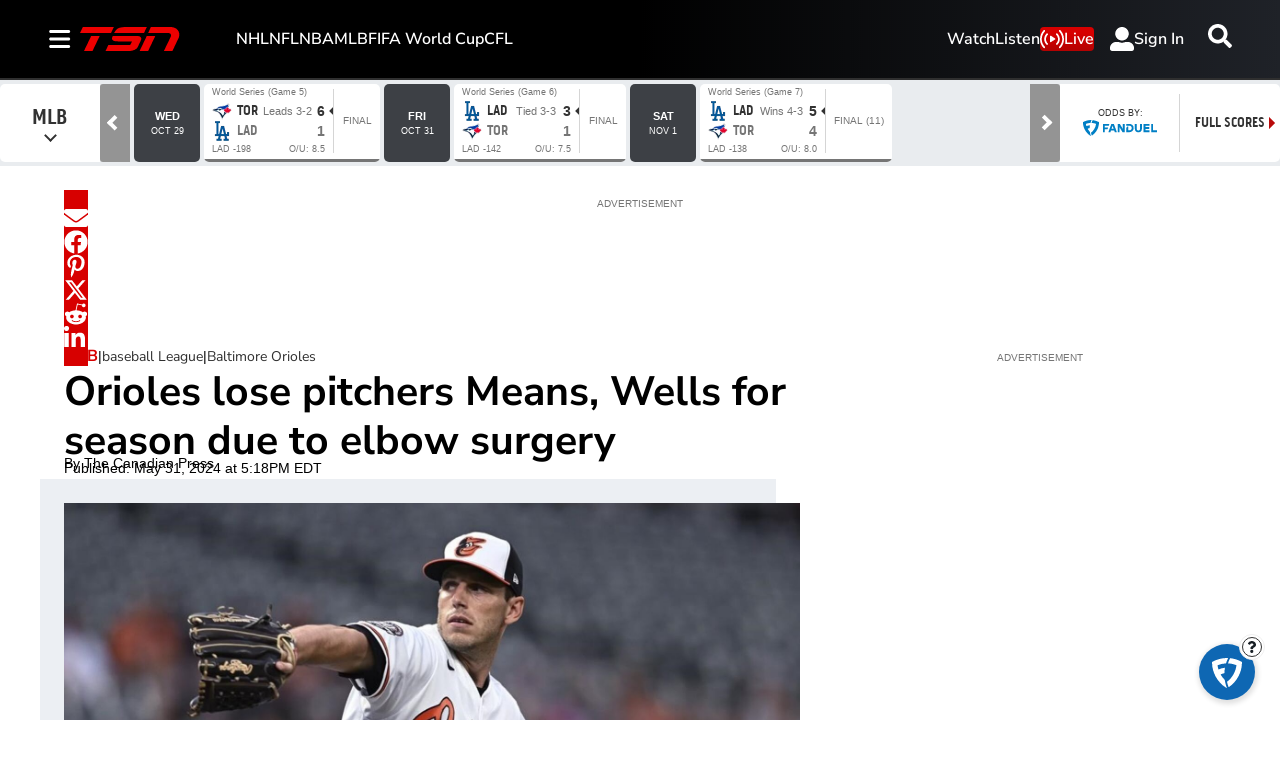

--- FILE ---
content_type: text/plain
request_url: https://ipv4.icanhazip.com/
body_size: 4
content:
3.140.188.98


--- FILE ---
content_type: text/plain
request_url: https://ipv4.icanhazip.com/
body_size: 115
content:
3.140.188.98


--- FILE ---
content_type: text/plain; charset=utf-8
request_url: https://jssdkcdns.mparticle.com/JS/v2/us1-3fc6cf76496bb44e9c3457c877842f29/config?env=0&plan_id=fearless_data_plan&plan_version=5
body_size: 15827
content:
{"appName":"TSN","serviceUrl":"jssdk.mparticle.com/v2/JS/","secureServiceUrl":"jssdks.mparticle.com/v2/JS/","minWebviewBridgeVersion":2,"workspaceToken":"7CC8DFAC","kitConfigs":[{"name":"OneTrust","moduleId":134,"isDebug":false,"isVisible":true,"isDebugString":"false","hasDebugString":"true","settings":{"vendorIABConsentGroups":"[]","vendorGoogleConsentGroups":"[]","mobileConsentGroups":null,"consentGroups":"[{&quot;jsmap&quot;:null,&quot;map&quot;:&quot;Functional&quot;,&quot;maptype&quot;:&quot;ConsentPurposes&quot;,&quot;value&quot;:&quot;C0007&quot;},{&quot;jsmap&quot;:null,&quot;map&quot;:&quot;Personalization&quot;,&quot;maptype&quot;:&quot;ConsentPurposes&quot;,&quot;value&quot;:&quot;C0008&quot;},{&quot;jsmap&quot;:null,&quot;map&quot;:&quot;Analytics&quot;,&quot;maptype&quot;:&quot;ConsentPurposes&quot;,&quot;value&quot;:&quot;C0009&quot;},{&quot;jsmap&quot;:null,&quot;map&quot;:&quot;Advertising&quot;,&quot;maptype&quot;:&quot;ConsentPurposes&quot;,&quot;value&quot;:&quot;C0010&quot;},{&quot;jsmap&quot;:null,&quot;map&quot;:&quot;Geolocation&quot;,&quot;maptype&quot;:&quot;ConsentPurposes&quot;,&quot;value&quot;:&quot;C0011&quot;}]","vendorGeneralConsentGroups":"[]"},"screenNameFilters":[],"screenAttributeFilters":[],"userIdentityFilters":[],"userAttributeFilters":[],"eventNameFilters":[],"eventTypeFilters":[],"attributeFilters":[],"consentRegulationFilters":[],"consentRegulationPurposeFilters":[],"messageTypeFilters":[],"messageTypeStateFilters":[],"eventSubscriptionId":76767,"excludeAnonymousUser":false},{"name":"GoogleTagManager","moduleId":140,"isDebug":false,"isVisible":true,"isDebugString":"false","hasDebugString":"true","settings":{"containerId":"GTM-M9S8JTV4","dataLayerName":"mp_data_layer","includeContainer":"True","previewUrl":null,"consentMappingWeb":"[{&quot;jsmap&quot;:null,&quot;map&quot;:&quot;Personalization&quot;,&quot;maptype&quot;:&quot;ConsentPurposes&quot;,&quot;value&quot;:&quot;ad_personalization&quot;},{&quot;jsmap&quot;:null,&quot;map&quot;:&quot;Advertising&quot;,&quot;maptype&quot;:&quot;ConsentPurposes&quot;,&quot;value&quot;:&quot;ad_user_data&quot;},{&quot;jsmap&quot;:null,&quot;map&quot;:&quot;Advertising&quot;,&quot;maptype&quot;:&quot;ConsentPurposes&quot;,&quot;value&quot;:&quot;ad_storage&quot;},{&quot;jsmap&quot;:null,&quot;map&quot;:&quot;Analytics&quot;,&quot;maptype&quot;:&quot;ConsentPurposes&quot;,&quot;value&quot;:&quot;analytics_storage&quot;}]","defaultAdUserDataConsentWeb":"Unspecified","defaultAdPersonalizationConsentWeb":"Unspecified","defaultAnalyticsStorageConsentWeb":"Unspecified","defaultAdStorageConsentWeb":"Unspecified","preventAutoBlock":"True"},"screenNameFilters":[2002404,1998365671,47537423,-173890871],"screenAttributeFilters":[-475808501,-1270827911,-1270827910,-1270827912,-1865326583,-1986616588,-1488455540,1577970691,-1792875005,-29014994,-446658139,-1754468458,15511590,-2005437501,1814572981,506720111,802613512,-134270262,-888807743,-1037781022,1437012411,2133651702,1380620714,1360320209,-441767654,347772394,78793199,78793198,78793197,156859833,-322363235,-503231506,-1343839820,-184167136,1513983427,-1151723008,-1658420232,-967050912,348163923,274364855,-9975358,1196596895,-1343697719,1294571177,-773953475,1366562466,-840696538,-382865475,-945481247,-1947088957,-1437266349,-1343721048,1785788694,1366035423,1108605837,2129923423,1836850599],"userIdentityFilters":[1,2,3,4,5,6,7,0,9,10,11,12,13,14,15,16,17,18,19,20,21],"userAttributeFilters":[-1772061412,-930896626,817390789,2063443385,-1635472473,1902819530,-880005395,-346108483,165358994,-1608565742,-1645864326,1764357125,1202133276,-713729673,-1605375350,871659451,-787270534,1251954791,-1913782383,-1631312430,-522486711,682984995,-1051289870,920945294,150730004,898347674,1880378406,1118216531,1132380756,-455205055,103220872,-1176372524,-161865501,-313293427,581271881,150343050,894335197,2084035455,204954427,-407295328,96619420,-1501923411,-1823210475,-1955525571,1912173989,-2052494529,-701162033,205679420,1625891761,-18005202,-1883506764,428989653,156168890,629812349,1153465955,-2143616261,-1701966946,359980162,-876663785,2072072862,-2060973313,-972100958,-951680791,-1420189505,-641772052,-1312616685],"eventNameFilters":[-482940887,-1098897103,-1931038495,-796966180,-654514941,-1583263165,762583804,1167425516,1865196391,1172028342,-1695986080,1167425890,1097515097,56084205,1113403023,1830458727,-1417670909,-1205814861,-980915933,1049009772,801962006,356978741,313457339,-1057930937,297843870,538522959,638103408,-948832728,119626787,-1771999004,2137391847,-539277284,2047709724,-2114602448,140251359,-1585993350,1170126468,1289427831,-58075299,800760527,1187506486,1918535895,-719097770,747364989,932393221,-200141162,-705391704,-203458518,-1953587871,-1635967015,-291858,-575540719,-471226362,1185133918,-1254458883,1738301789,-1160320612,-2088715469,-693931965,-1521598929,1728646511,-1789655879,10485974,2108273813,-1183425453,1932303905,-779973507,-896297602,395912031,-1269177390,1538113143],"eventTypeFilters":[48,50,51,52,53,54,55,57,1601],"attributeFilters":[-554678165,1905361794,-393696048,-843651030,-843852933,-1824470655,509237356,-827597166,1755066006,1605349255,1839957815,1694101299,-97736133,-1923095128,1260150433,409485265,-209030474,976516339,-75088908,2139970354,-138167675,-1383013407,405278764,-1031086197,-710518263,-441787653,-904168064,-808632185,397354748,-155644068,-1326916185,926876689,1623240152,-1326714282,1722256506,-852537064,-127163515,1529085287,-1408349949,-1858838220,1203624404,-1642507139,1146491259,808930240,1260104292,1292929602,-74258670,-1228080922,-1130227376,-1055596192,-374325764,-1449175641,-1724993286,-292192243,-223740790,1798180613,1219722259,660467559,-1315951598,801477797,-814848311,2125154991,1825514706,217386270,-1090665956,-1405410486,-1808735240,1877235462,-432160097,-1413334502,1512373849,809750957,1562754074,-314159788,-748686077,1894477763,906086059,679724437,314124358,-2020422424,1384682422,382681560,-602685027,-990756015,899591719,-1401203985,1020258595,1641622946,-930797529,-757068780,918470917,1137441061,991778042,69677042,1009138564,1936396382,91825918,810908644,1538541810,-1349364573,-160048680,-465272493,1894431622,-614172327,-520532692,-1609687766,1072333202,-1461380102,-1428447495,-1771905124,-556279628,-1808937143,52425241,-837465914,-1540227142,-882320630,2119281306,954621016,2031791241,-1681872737,1984717656,-1346324199,-1511746589,482447798,1409408276,188178038,-429966752,814383683,1888398556,-788325602,1854788030,-1285772073,-1806729860,-202812198,1650350686,-2020046945,-194888182,-837419773,-1649046932,1305838535,71486099,-2102754523,-190681681,-1032984987,1229389549,413597539,-583430951,1898236689,-1959106329,472403804,2031993144,1521856221,1650837818,445513233,-1544776337,-1459671982,1846461319,-448789803,-187365820,-812611134,1201311634,-1513116201,613385575,-1614909473,-1803355201,-882380026,1531122027,-1181751758,2059152050,748221449,294267845,-685129553,105478804,-114668739,-1145417088,356669732,-1010518540,-528803102,-194533735,-2057220251,1815645976,1279875561,2135293606,-2096385657,-474150578,1568918208,-1252821366,-806588139,1723823407,1902203563,727430833,1088321249,1430789561,-1946208063,-1716838122,-2004921957,1785863454,1625920689,1260453244,1803979927,1494143798,-572264500,-1264795591,1822038885,-1641581543,1930468984,-947892579,1359060242,1854761184,2072834270,-1922733704,1726174904,1969275217,-1272671282,-391350212,-1598547939,752572822,1168876409,-391396353,188369125,2000090560,138631552,748366321,-1974091797,325008837,1979886445,-1734287976,711370322,1531459315,1194291010,523745772,1011382861,740442305,45737366,918473365,923682984,1116801802,727228930,-1425813242,1625861293,1592651581,-732172624,1589175547,827593204,-2061589411,-197016945,-1207149060,-91616727,-1404573160,-425886922,649051969,481842848,817239937,1423657214,-1650024377,-1189986731,-973159001,-149469689,-1324263672,-241825359,1326356715,237629905,188467795,729276018,24922106,-297381671,1844808351,-85452109,-1097742336,-1673495099,-1801496248,-223972694,-775652363,920747865,-1633313149,-1459911275,-314383363,214171786,-731101732,-1432599172,-1192565836,-240842343,1782684162,-1571626188,2039987899,-462745585,-1484673779,502942365,-1571685584,321331186,440670349,-1513154332,880554227,472127022,854585631,-876671378,-1038283826,-1188359335,1581360058,-696250641,-523985233,-1988648612,1002322632,-1038485729,248150467,-1804872368,210793148,1881860840,-1200489852,-200424336,-1170105096,-1312026005,-501127520,-731055591,-1674286981,1794981604,578767986,899938051,306831732,-364631663,1373184184,1866709427,213592471,-810446737,-97379951,-1914847788,-523924074,-1348821635,938929017,-2121677041,-1617495156,-736039505,-2103671163,1590891782,2045105672,813338075,-2084566334,1297619407,433164167,-2040010454,1411141912,-1656615760,808375475,-934340504,-910318274,281068205,-1210330813,-1446935557,1287750759,-2053750991,541451098,1785464457,1934015622,756244452,808577378,96561480,-866746034,312329781,1339341863,122707269,-986415111,1720381864,-153503712,2061032990,110576752,676333055,-228317728,1597018729,281022064,1579713076,916994956,1932871661,972227201,1055797927,557204572,118500768,717289945,-1014895664,-153563108,95364726,-1270701248,2111338213,1956902877,96487024,-1765100896,336904824,-1883616544,530388142,1957104780,191846840,-1544114956,117384352,411964151,1897602709,384785432,1527496484,-481207774,796758372,-268312406,788858934,-455899143,-377576387,1556091639,903362125,-1147297198,-918706619,1873976169,-1854258765,1515785294,-455697240,-936239698,955195305,2098728652,1525276296,436761898,244299253,-1318425446,-1599930046,-344455169,-517153716,-2131020652,-1798674718,-1279947482,-1651479083,3643604,74594803,-768969488,-1920420999,-1388251563,-691311206,1359981006,-681576867,788905075,1445876130,-2105500151,-1326349462,342413175,379187462,760907599,-691370602,-2118963748,-1563524101,-1149009705,-1879229878,-1805487612,-1314218945,-1547934559,-1850749325,708109156,749999744,-1277011964,-12538303,1650767060,-558244487,-258231948,-1957712163,332751152,-1293399374,-64389040,939375745,-1227237140,1994945442,-1080952922,1225221969,307252297,-331957822,676795761,1659071075,247949576,-708964691,-1543887856,-1779522755,-223156363,301935809,-31945283,-1668438955,353653566,1143979141,-1084508549,931451729,-1779463359,2040183388,1283709467,68920029,943582246,1787056151,-1525727920,-1183737486,-599791492,-846603563,1436108301,-1606676216,-195326817,1315946638,705276314,2138297310,-1664346854,1091965462,1415926700,757350921,-1980584279,1415880559,-1183535583,1880224804,-1569217019,1820128523,136640519,-424179450,-1329677643,1502992775,2143319282,1027786949,366522598,-669079923,-1548291267,-356041158,-722528799,69588358,804799548,-410945651,-1797231649,2080605703,788407706,-1652543915,2080559562,-1619583293,583577592,1834609726,1381288161,543910966,73794859,-628720371,-845229028,-1934449422,1479402083,624466126,1017597289,1053152321,649324874,1126556196,-1962173386,993592250,-618085093,1124530027,-1989520995,-562558137,1984974016,-1257214378,-839951655,-2040208784,-565597711,-961645180,-1431137565,-668878020,-1918982615,-1416801514,995773438,2092184213,563845517,-833853394,572391519,1654171356,1521779174,1950765864,-1010524318,1289959810,1960196110,1290019206,-1689508456,196730855,61664342,-1613261169,-814413685,-904538016,1415799787,1261874261,2014500019,2022144480,-1710006463,2020813455,1247003607,383466176,-271680562,339959818,-1096907158,-705354487,-239969809,1405826326,-1345411869,-1934662654,-1092593569,-906965569,1560545593,1609251130,1594624311,-386011106,1095390770,-31673872,2112544916,-1159127297,238415668,-1231931001,794697384,887648061,547886552,-1476816947,1070107188,234209167,-1356659912,883940936,-1813286473,-1130646744,-1071084361,1870441956,-998793236,768357843,-2059079421,-148961744,580031125,1725840883,1756656226,-236231586,-1078572137,-539982348,-329810629,226285151,1823405465,1185688781,768155940,284754593,1936604190,-29516811,-1007263379,-1400309297,284800734,-1400368693,1420805402,-1074572511,768389620,-102984733,289783437,-102984734,-102984735,2136051287,-33060208,-193165507,-313130595,1792607963,-1288265494,-1707269319,-950881653,1212078241,537615041,-1853501378,1566284535,-1612144334,1955544801,684332027,429264996,1929408384,1412604344,457241792,-1798128565,-1797325326,-1798128783,1307311763,-1797348358,-1797348237,-1798986734,1624626730,133703825,-1797326250,1625302756,-1040261970,-1797327093,-450316885,-1797327313,-1797327311,-1797327304,-1797327282,-1797327279,798440145,1183940917,-1798219920,53148665,-1798219890,808397059,-1798220080,-33587737,1663887885,-1798068268,-1798068023,-1798220795,922985004,-1798220819,922985033,-1798220818,-1044468471,-1798220854,1642493274,-1451271634,1508905785,1749708290,-1798067035,-33541596,-1798067061,868874273,-1799084732,1552099626,-1800990675,-1856400940,-1856400784,-1856400781,-1856400753,-1856400754,-1856400756,-1856400749,-1856400750,-1856400813,-1801080785,-1801080784,-1798219020,-1801080728,-1798219151,-1801080730,-1797382119,-1801080762,-1797382081,1556698132,-1829588014,-1797382028,-1797381870,-1798218997,-1798065141,-1799019409,-1798034481,1695998031,2078735181,-1798034508,-1797383080,-1798034569,-1797382795,1662991306,-1798034578,-1797382826,1749681261,-1798071831,1539721128,-1798071900,-1797379976,-1798071894,-1797380035,1669242824,-1797380036,1664778925,-1797379918,-1958768488,-1797380912,-1798070935,1691346606,1696893493,-1798071156,-1101047001,-1799108818,81629218,113382853,-1797385836,-10022095,-132917373,-1798069073,-1798069112,-494119717,-1827831344,-1798069108,922232383,-1798068980,1670348753,922232357,922232293,1670348754,-1798213100,-450287125,1720220991,-846803459,922232388,1641745552,-1052392487,-1661217816,1642552943,-1038947186,-1797384755,2104844251,1696210252,-291190119,923015759,-1798271757,-166931056,1618261860,1665669863,2006973346,1694328777,-1671243166,1807919907,893496520,-1159919091,-1797378184,-1138554951,-1159919095,113442249,2132109365,-1159919123,1662866467,-206275334,-1797354095,1832096826,1343610495,1276281981,-1824972242,-1824972241,-1797379112,-1797379079,-1797379082,-1797379136,-1797379140,-1797379106,-1797379114,-1797379139,-1797379138,-1797356978,-1797379171,-1797356975,-1797379174,-1797356976,-1797379207,-1797357036,-1797379199,-1797357041,-1829523569,-1259564291,-1797357099,-451243502,-1797356977,-1797357097,1667371542,-1797355891,-1797357096,-1797356887,1756239054,961265493,-1797355980,-1797355984,1917741950,-1798035317,1811588815,535100288,-1797318600,-1798035319,-1797318689,-1798036528,-1797318655,-1798035320,-1798036531,-1797318663,-1798036554,-1797318662,-1798036557,-1797318659,1694147147,-1797318660,1694147173,1669368470,-1797350345,1694147171,-1797319466,-1798186223,1694147177,-1797319370,-1797350340,-1797319376,-1797350344,-1797319374,-1797319399,-1797319400,-1798037520,1723416678,-1798037485,-1798037330,-1798037490,-1798037454,1694147861,-1798185416,1694147852,-1798096884,1694147856,-1798097003,1694147859,-1798096850,-637099258,-1798096855,1810576170,-1798096822,-1798096913,-1797353220,-1798096826,-1797353251,-1798096887,-1797320608,-1798038235,-1797320490,-1798038258,-1797320458,-1798038260,-1797353224,-1798038292,-936767779,-1797321327,1810577134,-1797321328,-1966513531,-1797321477,-1797321329,-1797321476,-1797321330,-1797321511,-1797321445,-1797321512,-1797321449,-1797321538,-1797321450,-1797321543,-1797321448,-1797321452,-1797321360,-1797352042,-1797321386,-1797352197,-1797352082,-1797352263,-1797321384,1750545385,-1797352268,1750545386,-1015974986,1750545383,-1797352045,1750545384,1750545381,-1828569321,1750545382,1811502512,1810543371,-1823894870,-1798095050,-1798182443,-1828569290,1697067403,-1798096076,1812601836,-1798096080,1669398353,-919724584,-108603644,922211369,-1798096106,922211372,922211334,-1798096105,1727431227,922211309,922984071,-1798096135,922211306,922983952,922211427,-291392022,1642406687,1694152728,-399161544,-1212031763,-385599100,-1542437088,-638588520,-486954147,-1192586210,1372921547,1672212621,1182116998,-851555171,666929005,-249371906,139683562,-380378015,-1165294246,-1764608000,2095523744,506500299,1200134974,48703491,940101997,297860033,518729243,-1764406097,640089458,827765234,-960207695,564817774,133403890,297269018,-729326147,507417013,649976225,-251635657,-1685880046,513910145,924441904,2128105000,34005392,-1226636821,-1976594422,1651019923,-644032851,1096058512,-1606594764,-2092817383,-2109241987,-880807915,33073530,997944590,-1865962639,-2109195846,-367250249,637318251,1408531020,1440083404,1708840642,-334041132,628288584,1697968028,-961034280,1444386861,-268488993,2004506523,-2003864318,-715512625,-965240781,-516813108,-1058148984,-1324587684,-326325557,-1445245785,1762423431,2117911718,-555986206,-794289222,-1339047057,-545293661,1173360577,-457392390,-373161093,-1025188362,1107408350,-973164797,-464738501,-523554624,412520283,239826275,1676144177,-615339264,797585188,-1280204882,-1338987661,-626338096,908211247,-42158060,-836742634,-799372269,-960922199,-601600329,885027800,-684697282,-1717132662,-615137361,-447996061,245513976,1350671716,-1138859518,-367268154,564367502,1230763650,-783685395,-1548240114,982800925,920591411,-426956184,-927460321,-731349688,501571985,1853101618,-2133036150,-2132834247,-327068793,1630611831,486809637,1415717945,-1560370631,-880378635,297951687,-920765384,732388871,-40196803,-915124614,769309307,1554773577,-327022652,-1941882406,1202283097,-1641869867,-72452203,-89362146,-654701430,416571734,1282838257,-2037251791,302330973,-1552446615,1798529312,1324780804,-762165031,-517959122,1122896029,2080763891,-465382076,1258618570,1650763942,-2140021469,2037351408,-1143010267,1189688464,-307157511,-198782941,1100009416,-765681867,1066016711,1250659880,1735673248,-2054773018,526007658,826384526,-1677119144,-776906973,-359267710,-16137538,-445495922,573548464,-1811009884,799996877,-842866024,62562519,979198571,-542348273,-1933237618,-587584516,-1128246480,-1155387299,985108331,-1376710601,1012159193,493321729,1612799241,-323563907,1051359358,986331827,1892152120,-1717598766,-1958745986,-1484845504,1796936950,-566049346,681874031,-943905123,2107862074,-1136170496,-507898295,1487730400,-260470280,-1221549533,-1781512786,1126419263,-854214952,-1823742537,-1836115764,-1124039979,-657602041,1648657692,401226692,712759871,-2081525325,-1497367178,513637133,-341025440,-638446651,-971788267,1670097306,-518383098,1109274066,37061426,578099628,-1240977564,1273113834,-312544887,415523211,1109072163,171384916,1487776541,1200604921,1463074807,-1629498602,67876769,-128233864,-1815505491,-1091766401,2104110097,578159024,302290431,-1113590252,-84807538,1867216200,-478183648,-1884192069,71924087,-2059534100,-2047859144,-241491056,-1601368942,730580864,72125990,29454882,-902742031,-302415206,1556623640,-150497741,-464241889,920060323,-852085479,667694676,-1920009775,-1238572857,1305146874,1488657495,-1283635353,-122663070,-1088898408,1015248685,881360513,-721783746,-1829540907,-376595828,-1723899142,170312626,850511575,-1754714485,1047327456,1961244504,-1130986389,-1226442340,602111007,-2027236289,376094582,1856022962,670189328,1802368136,447797744,-1255154800,121469223,1360687218,-1781006221,221118416,-1221690879,569580754,2111379819,-1230648841,1151890891,-248473588,1961735804,-1355299227,-1131188292,1641714255,544516465,-1572233530,-150438345,130170524,2027898038,-76583289,376048441,1280476806,2044468690,-1203080193,-1873329845,-1385111803,1685918159,-1222653058,211406996,-992838991,-1774409354,889804790,-483963195,880732187,-931153379,489672510,894011291,-1950496550,2012865115,-1305731189,-1037889469,-1468791966,684621554,1950974926,-930951476,-1932025265,86515654,1688692408,-2016308399,321504136,-1802617415,888986920,1038252400,881880774,1755617266,-1517206396,1755676662,-10295850,645941232,-663882345,437597903,-1503218093,276249969,-490834774,-467428655,-663928486,486425085,-1314772365,1282337531,1160910845,-549512499,-436997946,409117350,1766556927,793796183,-1844335824,588974381,-1183046039,849916844,-1305412347,-1521499490,-1918194477,684424128,2016376057,-85795202,921758877,987921111,-126741494,2012897665,1911664128,-845279980,-1758480156,1067675217,655322457,-61160394,-1033689557,-1646144089,-411577790,-1160065055,-1866854726,-1680136794,-692938681,-1678257280,-1806961440,-302871143,-160813072,-134402094,1549222165,421701911,-1858021074,-1784037798,1960670393,-286525600,-1345465453,717354780,1942251635,2103524239,-384869730,-1230395807,-424799628,-1482680351,-1574466195,-1350034658,-1074217013,1575340447,-855905656,-1008054779,-1495298296,-962640864,534504983,1042388346,-1472655001,1501432169,-979500761,-1565455824,1103876133,-863829672,949386583,-872615652,-1116232869,-797345574,-475318876,-2068315652,-399209245,1139227361,-2000123338,311686807,-1495357692,-800343486,1635109061,1635062920,711635139,-80308823,1618678928,1110746808,-632935066,-1039095647,-665752146,210794684,1042186443,1191301968,-766530231,307690415,-851699155,-1323018124,-816220330,-301095323,-1599025115,1891516742,1653213726,-2096722033,-136842797,-1252375130,-2013865675,131080602,-1961254829,45441983,-1731044320,329359121,-220337862,1096909578,1293325001,1335212594,895194471,1733182774,619940790,608193557,1735473123,481334323,1553806226,-1049105288,-138266703,171708322,171708321,171708320,1997290598,268504090,2728140,1089560828,1837001946,-1295364068,124478812,-1929644159,-1524542934,-664765893,-494640320,124323050,1841830616,1186256605,201654282,1568842554,1784424644,-1824555473,-1264714002,1049321337,39611490,-2134954266,-2008701842,1447429787,246524458,1396993185,935627798,-1760136315,1916591536,-1759545300,1447631690,1648104197,-260401049,359537078,-448400284,-1531746357,-636539873,-886291572,-1325727523,-1966929255,1482690418,-448602187,-842626911,697130327,123580305,-696970059,716386070,630911991,123747282,-1987855630,-458191342,-1128696797,1884110636,1785996714,-790548307,-816667729,-242732265,1078414165,2107634170,1950476285,1759259108,-740882161,-1707266444,84137599,1759461011,-1812134695,-2012470370,-740941557,-311221767,-115111134,-145926477,-45927351,-428992760,-218277200,304846872,1446294400,904008926,533679592,1919188442,270068930,1493887991,-1420145089,1709656292,-1149776054,-6237098,-293831688,1348627425,-154644714,562029047,-1719396961,-747794530,-1798074530,-1119594156,-1678272364,-1711472945,1974870083,-1717840741,1256691615,93601757,-1391664536,-1852916044,-1339589929,-1418534329,697309556,837846692,-265613942,1619789120,-521759376,-1283050673,-747840671,329616507,764601624,1993857165,-1552903505,958663287,604004632,-1610029711,2128586314,1590937193,-1752825449,-471706429,642053264,-610774164,-1242915049,39408363,-1951810408,-1473665882,-2057347651,-362887488,1766526688,-1495731261,522881433,-1495529358,351188122,-1812513250,1733558259,-334406935,-629027673,800115265,-1905464263,1785546864,769299922,-2057393792,-1201340183,-173038299,1064920982,1433631504,1433572108,-1262839612,131757919,334435705,1124114526,646259765,35036383,750304415,-388806600,4479519,992373818,-282332328,-1752938418,73213778,-405544195,-630879369,-506338572,-1735646569,-747524074,-2052950957,-390960779,508661404,-273408753,1436113099,-267889372,2036078753,-243073746,137522285,-1790837124,634129248,362378970,774974483,2062752695,137084920,489124292,2010354441,-1055757096,152069183,-269268489,-1128940963,-389305772,-1698375560,1166790150,-1649397491,-955702493,-839988795,1664143294,1975039484,-1596523597,-1296511058,1514176736,-172600313,-955500590,56529760,85010313,639914233,-1426078357,1689608938,994654128,994594732,-1380260331,-1036615361,-1590455216,-316334080,2065152796,1695638033,-519034568,1109406618,-1397339137,1514222877,296955022,-1195103197,-1533080270,-1310086441,755222071,-1780965642,451468505,-1470920842,398935104,326999151,-1502264927,-1880547255,1470857599,-170712372,-873257978,-843422364,-308410064,-304203563,-1747511413,-1459517439,1186999622,1121215512,-1000310259,-815154869,-1625370107,-15343746,70247805,423815638,-73255958,245607358,-364667168,-1946525479,-556718701,-146645176,-50021039,1986243365,-1852485898,865415040,-198335841,23527456,1958753376,754100850,-1965983044,1762642743,-1864616415,1453513756,63088877,1202434573,1821525552,-1950590599,-1000250863,1387351522,1973169782,-1725344451,1028249420,-596021725,-50222942,284055576,-1998600086,-425112978,-198289700,-305296053,1927938033,1811500202,1427170264,749789243,-1494518730,-1856692399,-1734822298,1367934533,-1075563220,1935293209,1594094856,941993689,-2027080639,-236923662,1007087541,1111533877,472501304,-977449298,-967973181,2062953253,296743039,1718154116,296576062,-1372499288,609709829,-1712737564,-481319084,868380800,1889659197,1018623780,867945693,-88956635,1649123345,177482065,-766082954,278145439,1887506351,-1182713630,-1447039727,-354739453,109497912,-1708719366,1319198383,519158400,219145861,-866283284,-866485187,1480306392,-1529197040,-1095295922,-679390656,1398581984,-1352476776,-364970482,-831557695,2105862259,-641699706,33915661,784420366,-764568783,347428618,1357356742,237472162,1458056827,-183454381,-424981270,-460590328,1369766417,-431628126,1623621987,1774123861,343903697,772138535,-138240505,-300644153,-531986408,-633541209,1606435855,-1431613475,-1114171388,3661393,-1959095190,-231014656,354962880,1809540279,180054758,274407720,-1163540818,2069943692,634642589,1303965503,684839003,-2128435040,-352795335,-1833798338,-821560939,-1981245132,161717075,-625544404,311832952,-990282506,1644284889,791897031,-402050123,-1630516737,-2124390480,641258570,259830997,1821602901,-2066734895,-887723173,685040906,1382331620,1821556760,1306665868,630436088,2011399551,-572213009,-1195803599,622512072,69414191,872613127,1035975041,-1912666739,302888273,13686743,-1384249327,-1928279847,-119957781,-1138058445,-1683648649,1006787762,1914279470,311773556,-726311214,1937496518,1172473224,1773892772,-2123361740,293637417,312503300,598737311,598570334,-331687965,783844368,964985054,-1802100102,-1313543667,1918394651,-150547279,-2064848445,1199293754,759789119,-625610834,-573449522,-1140128822,1166502302,83761421,1984735374,405819362,-839996504,-1534951314,-303543789,1071465287,1123539894,-852804984,661397337,-307750290,695661267,2057668959,-464452646,2013169018,-1535010710,1715689080,2075358027,-1420005456,-2044531197,1624739740,-2116502988,405865503,185010293,-2088777735,126027350,625467220,1042984734,667402305,2034667798,143032610,-348651647,-792035543,155530238,1032977918,-2023547774,-1606827139,-667408306,-276564014,1991506725,-1049856192,90936523,-2141722172,1877922832,-145626237,115008246,698491197,966801627,-1720017995,-315674306,-523407665,-1782542344,347452145,625265317,-296094711,-1298157881,1977244105,-156293003,1155247355,-2085687645,1468448372,184851935,303870614,-699512945,-2016948928,904783698,-701645453,-903646439,-1131762703,738494388,1981484323,-2055479101,1778595157],"filteringConsentRuleValues":{"includeOnMatch":false,"values":[{"consentPurpose":"-30376365","hasConsented":false}]},"consentRegulationFilters":[49,50],"consentRegulationPurposeFilters":[-575335347,2080907508,1415613907,-30376365,2096756021,1562722933],"messageTypeFilters":[49,50,57,1568,1576],"messageTypeStateFilters":[49,50,51,52,53,54],"eventSubscriptionId":73428,"excludeAnonymousUser":false}],"pixelConfigs":[],"flags":{"astBackgroundEvents":"False","captureIntegrationSpecificIds":"False","captureIntegrationSpecificIds.V2":"none","audienceAPI":"False","cacheIdentity":"False","directURLRouting":"False","offlineStorage":"100","eventsV3":"100","eventBatchingIntervalMillis":"10000"},"dataPlanResult":{"dtpn":{"blok":{"ev":true,"ea":true,"ua":true,"id":false},"vers":{"version":5,"data_plan_id":"fearless_data_plan","last_modified_on":"2025-11-10T21:18:55.15Z","version_document":{"data_points":[{"match":{"type":"screen_view","criteria":{"screen_name":"page_viewed"}},"validator":{"type":"json_schema","definition":{"properties":{"data":{"properties":{"custom_attributes":{"additionalProperties":false,"properties":{"PAPI_id":{},"article_author":{},"article_id":{},"article_publish_date":{},"article_source":{},"article_title":{},"experiment_id":{},"keywords":{},"page_type":{},"path":{},"platform_id":{},"profile_id":{},"profile_language":{},"profile_playback_language":{},"profile_type":{},"reco_served":{},"referrer":{},"search":{},"section_level_1":{},"section_level_2":{},"section_level_3":{},"smart_id":{},"tags":{},"title":{},"updated_article_date":{},"url":{},"videos_embedded":{}}}}}}}}},{"match":{"type":"screen_view","criteria":{"screen_name":"screen_viewed"}},"validator":{"type":"json_schema","definition":{"properties":{"data":{"properties":{"custom_attributes":{"additionalProperties":false,"properties":{"PAPI_id":{},"article_author":{},"article_id":{},"article_publish_date":{},"article_source":{},"article_title":{},"experiment_id":{},"keywords":{},"platform_id":{},"profile_id":{},"profile_language":{},"profile_playback_language":{},"profile_type":{},"reco_served":{},"referring_screen":{},"screen_type":{},"section_level_1":{},"section_level_2":{},"section_level_3":{},"smart_id":{},"tags":{},"title":{},"updated_article_date":{},"videos_embedded":{}}}}}}}}},{"match":{"type":"custom_event","criteria":{"event_name":"search_intent_shown","custom_event_type":"search"}},"validator":{"type":"json_schema","definition":{"properties":{"data":{"properties":{"custom_attributes":{"additionalProperties":false,"properties":{"filters_applied":{},"platform_id":{},"profile_id":{},"search_content_group":{},"smart_id":{}}}}}}}}},{"match":{"type":"custom_event","criteria":{"event_name":"widget_interaction","custom_event_type":"other"}},"validator":{"type":"json_schema","definition":{"properties":{"data":{"properties":{"custom_attributes":{"additionalProperties":false,"properties":{"platform_id":{},"profile_id":{},"smart_id":{},"widget_action":{},"widget_action_context":{},"widget_description":{},"widget_name":{},"widget_parent_page_title":{},"widget_parent_page_url":{},"widget_position_horizontal":{},"widget_position_section":{},"widget_title":{},"widget_type":{}}}}}}}}},{"match":{"type":"custom_event","criteria":{"event_name":"search_performed","custom_event_type":"search"}},"validator":{"type":"json_schema","definition":{"properties":{"data":{"properties":{"custom_attributes":{"additionalProperties":false,"properties":{"filters_applied":{},"number_of_results_returned":{},"platform_id":{},"profile_id":{},"results_found":{},"search_content_group":{},"smart_id":{},"term_searched":{}}}}}}}}},{"match":{"type":"custom_event","criteria":{"event_name":"search_abandoned","custom_event_type":"search"}},"validator":{"type":"json_schema","definition":{"properties":{"data":{"properties":{"custom_attributes":{"additionalProperties":false,"properties":{"filters_applied":{},"platform_id":{},"profile_id":{},"search_content_group":{},"smart_id":{}}}}}}}}},{"match":{"type":"custom_event","criteria":{"event_name":"search_result_selected","custom_event_type":"search"}},"validator":{"type":"json_schema","definition":{"properties":{"data":{"properties":{"custom_attributes":{"additionalProperties":false,"properties":{"content_id":{},"content_show":{},"filters_applied":{},"is_locked_by_plan":{},"media_id":{},"platform_id":{},"profile_id":{},"search_content_group":{},"smart_id":{},"term_searched":{}}}}}}}}},{"match":{"type":"custom_event","criteria":{"event_name":"registration_started","custom_event_type":"other"}},"validator":{"type":"json_schema","definition":{"properties":{"data":{"properties":{"custom_attributes":{"additionalProperties":false,"properties":{"name":{},"platform_id":{},"profile_id":{},"smart_id":{},"step":{},"title":{}}}}}}}}},{"match":{"type":"custom_event","criteria":{"event_name":"registration_completed","custom_event_type":"other"}},"validator":{"type":"json_schema","definition":{"properties":{"data":{"properties":{"custom_attributes":{"additionalProperties":false,"properties":{"bdu_provider":{},"customer_type":{},"platform_id":{},"profile_id":{},"smart_id":{}}}}}}}}},{"match":{"type":"custom_event","criteria":{"event_name":"registration_abandoned","custom_event_type":"other"}},"validator":{"type":"json_schema","definition":{"properties":{"data":{"properties":{"custom_attributes":{"additionalProperties":false,"properties":{"name":{},"platform_id":{},"profile_id":{},"smart_id":{},"step":{},"title":{}}}}}}}}},{"match":{"type":"custom_event","criteria":{"event_name":"user_signed_in","custom_event_type":"other"}},"validator":{"type":"json_schema","definition":{"properties":{"data":{"properties":{"custom_attributes":{"additionalProperties":false,"properties":{"bdu_provider":{},"customer_type":{},"platform_id":{},"profile_id":{},"profile_type":{},"smart_id":{},"subscription_type":{}}}}}}}}},{"match":{"type":"custom_event","criteria":{"event_name":"user_signed_out","custom_event_type":"other"}},"validator":{"type":"json_schema","definition":{"properties":{"data":{"properties":{"custom_attributes":{"additionalProperties":false,"properties":{"bdu_provider":{},"customer_type":{},"platform_id":{},"profile_id":{},"profile_type":{},"smart_id":{},"subscription_type":{}}}}}}}}},{"match":{"type":"custom_event","criteria":{"event_name":"Media Session Start","custom_event_type":"media"}},"validator":{"type":"json_schema","definition":{"properties":{"data":{"properties":{"custom_attributes":{"additionalProperties":false,"properties":{"audio_format":{},"authentication_required":{},"authentication_resource":{},"closed_captions_language":{},"container_display_title":{},"container_id":{},"container_parent_page_name":{},"container_position_horizontal":{},"container_position_vertical":{},"content_asset_type":{},"content_default_language":{},"content_destination_code":{},"content_duration":{},"content_episode":{},"content_episode_name":{},"content_genre":{},"content_id":{},"content_media_id":{},"content_network":{},"content_owner":{},"content_revshare":{},"content_season":{},"content_show":{},"content_title":{},"content_type":{},"descriptive_video":{},"duration":{},"is_played_from_download":{},"keywords":{},"media_id":{},"media_name":{},"media_session_id":{},"media_session_play_type":{},"media_session_stream_format":{},"media_session_stream_type":{},"media_type":{},"multiplex_session_id":{},"package_code":{},"platform_id":{},"playback_language":{},"playback_started_on_sender":{},"player_initial_resolution":{},"player_location_on_page":{},"player_name":{},"player_page":{},"player_resolution":{},"playhead_position":{},"position_horizontal":{},"position_vertical":{},"profile_id":{},"retry_playback":{},"retry_playback_value":{},"sender_platform":{},"shelf_PAPI_id":{},"shelf_collection_name":{},"shelf_content_category":{},"shelf_id":{},"shelf_name_of_parent_page":{},"smart_id":{},"stream_type":{},"tags":{},"type_of_parent_page":{}}}}}}}}},{"match":{"type":"product_action","criteria":{"action":"checkout"}},"validator":{"type":"json_schema","definition":{"properties":{"data":{"properties":{"custom_attributes":{"additionalProperties":false,"properties":{"bundle_flag":{},"platform_id":{},"profile_id":{},"smart_id":{},"step_name":{}}},"product_action":{"properties":{"products":{"items":{"properties":{"custom_attributes":{"additionalProperties":false,"properties":{"billing_city":{},"billing_province":{},"bundle_flag":{},"is_gift_card_added":{},"is_promo_redeemed":{},"price":{}}}}}}}}}}}}}},{"match":{"type":"custom_event","criteria":{"event_name":"checkout_abandoned","custom_event_type":"other"}},"validator":{"type":"json_schema","definition":{"properties":{"data":{"properties":{"custom_attributes":{"additionalProperties":false,"properties":{"name":{},"platform_id":{},"profile_id":{},"smart_id":{},"step":{},"url":{}}}}}}}}},{"match":{"type":"product_action","criteria":{"action":"purchase"}},"validator":{"type":"json_schema","definition":{"properties":{"data":{"properties":{"custom_attributes":{"additionalProperties":false,"properties":{"platform_id":{},"profile_id":{},"smart_id":{}}},"product_action":{"properties":{"products":{"items":{"properties":{"custom_attributes":{"additionalProperties":false,"properties":{"billing_city":{},"billing_province":{},"bundle_flag":{},"is_gift_card_added":{},"is_promo_redeemed":{},"price":{}}}}}}}}}}}}}},{"match":{"type":"custom_event","criteria":{"event_name":"subscription_modify_plan_selected","custom_event_type":"other"}},"validator":{"type":"json_schema","definition":{"properties":{"data":{"properties":{"custom_attributes":{"additionalProperties":false,"properties":{"change_plan_from":{},"change_plan_to":{},"plan_renewal_date":{},"platform_id":{},"profile_id":{},"smart_id":{}}}}}}}}},{"match":{"type":"custom_event","criteria":{"event_name":"subscription_modify_plan_completed","custom_event_type":"other"}},"validator":{"type":"json_schema","definition":{"properties":{"data":{"properties":{"custom_attributes":{"additionalProperties":false,"properties":{"change_plan_from":{},"change_plan_to":{},"plan_modified_date":{},"plan_renewal_date":{},"platform_id":{},"profile_id":{},"smart_id":{}}}}}}}}},{"match":{"type":"custom_event","criteria":{"event_name":"subscription_cancelled","custom_event_type":"other"}},"validator":{"type":"json_schema","definition":{"properties":{"data":{"properties":{"custom_attributes":{"additionalProperties":false,"properties":{"cancellation_date":{},"cancellation_reason":{},"platform_id":{},"profile_id":{},"smart_id":{},"subscription":{},"subscription_end_date":{}}}}}}}}},{"match":{"type":"custom_event","criteria":{"event_name":"promo_code_entered","custom_event_type":"other"}},"validator":{"type":"json_schema","definition":{"properties":{"data":{"properties":{"custom_attributes":{"additionalProperties":false,"properties":{"description":{},"is_code_valid":{},"platform_id":{},"profile_id":{},"smart_id":{}}}}}}}}},{"match":{"type":"custom_event","criteria":{"event_name":"promo_code_applied","custom_event_type":"other"}},"validator":{"type":"json_schema","definition":{"properties":{"data":{"properties":{"custom_attributes":{"additionalProperties":false,"properties":{"description":{},"platform_id":{},"profile_id":{},"smart_id":{}}}}}}}}},{"match":{"type":"custom_event","criteria":{"event_name":"promo_code_redeemed","custom_event_type":"other"}},"validator":{"type":"json_schema","definition":{"properties":{"data":{"properties":{"custom_attributes":{"additionalProperties":false,"properties":{"description":{},"platform_id":{},"profile_id":{},"smart_id":{}}}}}}}}},{"match":{"type":"custom_event","criteria":{"event_name":"Media Session End","custom_event_type":"media"}},"validator":{"type":"json_schema","definition":{"properties":{"data":{"properties":{"custom_attributes":{"additionalProperties":false,"properties":{"audio_format":{},"authentication_required":{},"authentication_resource":{},"closed_captions_language":{},"container_display_title":{},"container_id":{},"container_parent_page_name":{},"container_position_horizontal":{},"container_position_vertical":{},"content_asset_type":{},"content_default_language":{},"content_duration":{},"content_episode":{},"content_episode_name":{},"content_genre":{},"content_id":{},"content_network":{},"content_owner":{},"content_revshare":{},"content_season":{},"content_show":{},"content_title":{},"content_type":{},"descriptive_video":{},"is_played_from_download":{},"keywords":{},"media_id":{},"media_name":{},"media_session_id":{},"media_session_play_type":{},"media_session_stream_format":{},"media_session_stream_type":{},"media_type":{},"multiplex_session_id":{},"package_code":{},"platform_id":{},"playback_language":{},"playback_started_on_sender":{},"player_location_on_page":{},"player_name":{},"player_page":{},"player_resolution":{},"playhead_position":{},"profile_id":{},"retry_playback":{},"retry_playback_value":{},"sender_platform":{},"smart_id":{},"stream_type":{},"tags":{},"type_of_parent_page":{}}}}}}}}},{"match":{"type":"custom_event","criteria":{"event_name":"Play","custom_event_type":"media"}},"validator":{"type":"json_schema","definition":{"properties":{"data":{"properties":{"custom_attributes":{"additionalProperties":false,"properties":{"audio_format":{},"authentication_required":{},"authentication_resource":{},"closed_captions_language":{},"container_display_title":{},"container_id":{},"container_parent_page_name":{},"container_position_horizontal":{},"container_position_vertical":{},"content_asset_type":{},"content_default_language":{},"content_duration":{},"content_episode":{},"content_episode_name":{},"content_genre":{},"content_id":{},"content_network":{},"content_owner":{},"content_revshare":{},"content_season":{},"content_show":{},"content_title":{},"content_type":{},"descriptive_video":{},"is_played_from_download":{},"keywords":{},"media_id":{},"media_name":{},"media_session_id":{},"media_session_play_type":{},"media_session_stream_format":{},"media_session_stream_type":{},"media_type":{},"multiplex_session_id":{},"package_code":{},"platform_id":{},"play_type":{},"playback_language":{},"playback_started_on_sender":{},"player_location_on_page":{},"player_name":{},"player_page":{},"player_resolution":{},"playhead_position":{},"profile_id":{},"retry_playback":{},"retry_playback_value":{},"sender_platform":{},"smart_id":{},"stream_type":{},"tags":{},"type_of_parent_page":{}}}}}}}}},{"match":{"type":"custom_event","criteria":{"event_name":"Media Content End","custom_event_type":"media"}},"validator":{"type":"json_schema","definition":{"properties":{"data":{"properties":{"custom_attributes":{"additionalProperties":false,"properties":{"audio_format":{},"authentication_required":{},"authentication_resource":{},"closed_captions_language":{},"container_display_title":{},"container_id":{},"container_parent_page_name":{},"container_position_horizontal":{},"container_position_vertical":{},"content_asset_type":{},"content_default_language":{},"content_duration":{},"content_episode":{},"content_episode_name":{},"content_genre":{},"content_id":{},"content_network":{},"content_owner":{},"content_revshare":{},"content_season":{},"content_show":{},"content_title":{},"content_type":{},"descriptive_video":{},"is_played_from_download":{},"keywords":{},"media_id":{},"media_name":{},"media_session_id":{},"media_session_play_type":{},"media_session_stream_format":{},"media_session_stream_type":{},"media_type":{},"multiplex_session_id":{},"package_code":{},"platform_id":{},"playback_language":{},"playback_started_on_sender":{},"player_location_on_page":{},"player_name":{},"player_page":{},"player_resolution":{},"playhead_position":{},"profile_id":{},"retry_playback":{},"retry_playback_value":{},"sender_platform":{},"smart_id":{},"stream_type":{},"tags":{},"type_of_parent_page":{}}}}}}}}},{"match":{"type":"custom_event","criteria":{"event_name":"Segment Start","custom_event_type":"media"}},"validator":{"type":"json_schema","definition":{"properties":{"data":{"properties":{"custom_attributes":{"additionalProperties":false,"properties":{"audio_format":{},"authentication_required":{},"authentication_resource":{},"closed_captions_language":{},"container_display_title":{},"container_id":{},"container_parent_page_name":{},"container_position_horizontal":{},"container_position_vertical":{},"content_asset_type":{},"content_default_language":{},"content_duration":{},"content_episode":{},"content_episode_name":{},"content_genre":{},"content_id":{},"content_network":{},"content_owner":{},"content_revshare":{},"content_season":{},"content_show":{},"content_title":{},"content_type":{},"descriptive_video":{},"is_played_from_download":{},"keywords":{},"media_id":{},"media_name":{},"media_session_id":{},"media_session_play_type":{},"media_session_stream_format":{},"media_session_stream_type":{},"media_type":{},"multiplex_session_id":{},"package_code":{},"platform_id":{},"playback_language":{},"playback_started_on_sender":{},"player_location_on_page":{},"player_name":{},"player_page":{},"player_resolution":{},"playhead_position":{},"profile_id":{},"retry_playback":{},"retry_playback_value":{},"segment_duration":{},"segment_index":{},"segment_title":{},"sender_platform":{},"smart_id":{},"stream_type":{},"tags":{},"type_of_parent_page":{}}}}}}}}},{"match":{"type":"custom_event","criteria":{"event_name":"Playhead Milestone","custom_event_type":"media"}},"validator":{"type":"json_schema","definition":{"properties":{"data":{"properties":{"custom_attributes":{"additionalProperties":false,"properties":{"audio_format":{},"authentication_required":{},"authentication_resource":{},"closed_captions_language":{},"container_display_title":{},"container_id":{},"container_parent_page_name":{},"container_position_horizontal":{},"container_position_vertical":{},"content_asset_type":{},"content_default_language":{},"content_duration":{},"content_episode":{},"content_episode_name":{},"content_genre":{},"content_id":{},"content_network":{},"content_owner":{},"content_revshare":{},"content_season":{},"content_show":{},"content_title":{},"content_type":{},"descriptive_video":{},"is_played_from_download":{},"keywords":{},"media_ad_time_spent_rate":{},"media_content_complete":{},"media_content_time_spent":{},"media_id":{},"media_name":{},"media_session_ad_objects":{},"media_session_ad_total":{},"media_session_end_time":{},"media_session_id":{},"media_session_play_type":{},"media_session_segment_total":{},"media_session_start_time":{},"media_session_stream_format":{},"media_session_stream_type":{},"media_time_spent":{},"media_total_ad_time_spent":{},"media_type":{},"milestone":{},"multiplex_session_id":{},"package_code":{},"platform_id":{},"playback_language":{},"playback_started_on_sender":{},"player_location_on_page":{},"player_name":{},"player_page":{},"player_resolution":{},"playhead_position":{},"position_horizontal":{},"position_vertical":{},"profile_id":{},"retry_playback":{},"retry_playback_value":{},"sender_platform":{},"shelf_PAPI_id":{},"shelf_collection_name":{},"shelf_id":{},"shelf_name_of_parent_page":{},"smart_id":{},"stream_type":{},"tags":{},"type_of_parent_page":{}}}}}}}}},{"match":{"type":"custom_event","criteria":{"event_name":"Segment End","custom_event_type":"media"}},"validator":{"type":"json_schema","definition":{"properties":{"data":{"properties":{"custom_attributes":{"additionalProperties":false,"properties":{"audio_format":{},"authentication_required":{},"authentication_resource":{},"closed_captions_language":{},"container_display_title":{},"container_id":{},"container_parent_page_name":{},"container_position_horizontal":{},"container_position_vertical":{},"content_asset_type":{},"content_default_language":{},"content_duration":{},"content_episode":{},"content_episode_name":{},"content_genre":{},"content_id":{},"content_network":{},"content_owner":{},"content_revshare":{},"content_season":{},"content_show":{},"content_title":{},"content_type":{},"descriptive_video":{},"is_played_from_download":{},"keywords":{},"media_id":{},"media_name":{},"media_session_id":{},"media_session_play_type":{},"media_session_stream_format":{},"media_session_stream_type":{},"media_type":{},"multiplex_session_id":{},"package_code":{},"platform_id":{},"playback_language":{},"playback_started_on_sender":{},"player_location_on_page":{},"player_name":{},"player_page":{},"player_resolution":{},"playhead_position":{},"profile_id":{},"retry_playback":{},"retry_playback_value":{},"segment_completed":{},"segment_duration":{},"segment_index":{},"segment_title":{},"sender_platform":{},"smart_id":{},"stream_type":{},"tags":{},"type_of_parent_page":{}}}}}}}}},{"match":{"type":"custom_event","criteria":{"event_name":"Ad Start","custom_event_type":"media"}},"validator":{"type":"json_schema","definition":{"properties":{"data":{"properties":{"custom_attributes":{"additionalProperties":false,"properties":{"ad_break_id":{},"ad_content_advertiser":{},"ad_content_campaign":{},"ad_content_duration":{},"ad_content_id":{},"ad_content_placement":{},"ad_content_position":{},"ad_content_title":{},"audio_format":{},"authentication_required":{},"authentication_resource":{},"closed_captions_language":{},"container_display_title":{},"container_id":{},"container_parent_page_name":{},"container_position_horizontal":{},"container_position_vertical":{},"content_asset_type":{},"content_default_language":{},"content_duration":{},"content_episode":{},"content_episode_name":{},"content_genre":{},"content_id":{},"content_network":{},"content_owner":{},"content_revshare":{},"content_season":{},"content_show":{},"content_title":{},"content_type":{},"descriptive_video":{},"is_played_from_download":{},"keywords":{},"media_id":{},"media_name":{},"media_session_id":{},"media_session_play_type":{},"media_session_stream_format":{},"media_session_stream_type":{},"media_type":{},"multiplex_session_id":{},"package_code":{},"platform_id":{},"playback_language":{},"playback_started_on_sender":{},"player_location_on_page":{},"player_name":{},"player_page":{},"player_resolution":{},"playhead_position":{},"profile_id":{},"replay_ad":{},"retry_playback":{},"retry_playback_value":{},"sender_platform":{},"smart_id":{},"stream_type":{},"tags":{},"type_of_parent_page":{}}}}}}}}},{"match":{"type":"custom_event","criteria":{"event_name":"Ad End","custom_event_type":"media"}},"validator":{"type":"json_schema","definition":{"properties":{"data":{"properties":{"custom_attributes":{"additionalProperties":false,"properties":{"ad_break_id":{},"ad_content_advertiser":{},"ad_content_campaign":{},"ad_content_duration":{},"ad_content_id":{},"ad_content_placement":{},"ad_content_position":{},"ad_content_title":{},"audio_format":{},"authentication_required":{},"authentication_resource":{},"closed_captions_language":{},"container_display_title":{},"container_id":{},"container_parent_page_name":{},"container_position_horizontal":{},"container_position_vertical":{},"content_asset_type":{},"content_default_language":{},"content_duration":{},"content_episode":{},"content_episode_name":{},"content_genre":{},"content_id":{},"content_network":{},"content_owner":{},"content_revshare":{},"content_season":{},"content_show":{},"content_title":{},"content_type":{},"descriptive_video":{},"is_played_from_download":{},"keywords":{},"media_id":{},"media_name":{},"media_session_id":{},"media_session_play_type":{},"media_session_stream_format":{},"media_session_stream_type":{},"media_type":{},"multiplex_session_id":{},"package_code":{},"platform_id":{},"playback_language":{},"playback_started_on_sender":{},"player_location_on_page":{},"player_name":{},"player_page":{},"player_resolution":{},"playhead_position":{},"profile_id":{},"replay_ad":{},"retry_playback":{},"retry_playback_value":{},"sender_platform":{},"smart_id":{},"stream_type":{},"tags":{},"type_of_parent_page":{}}}}}}}}},{"match":{"type":"custom_event","criteria":{"event_name":"Pause","custom_event_type":"media"}},"validator":{"type":"json_schema","definition":{"properties":{"data":{"properties":{"custom_attributes":{"additionalProperties":false,"properties":{"audio_format":{},"authentication_required":{},"authentication_resource":{},"closed_captions_language":{},"container_display_title":{},"container_id":{},"container_parent_page_name":{},"container_position_horizontal":{},"container_position_vertical":{},"content_asset_type":{},"content_default_language":{},"content_duration":{},"content_episode":{},"content_episode_name":{},"content_genre":{},"content_id":{},"content_network":{},"content_owner":{},"content_revshare":{},"content_season":{},"content_show":{},"content_title":{},"content_type":{},"descriptive_video":{},"is_played_from_download":{},"keywords":{},"media_id":{},"media_name":{},"media_session_id":{},"media_session_play_type":{},"media_session_stream_format":{},"media_session_stream_type":{},"media_type":{},"multiplex_session_id":{},"package_code":{},"platform_id":{},"playback_language":{},"playback_started_on_sender":{},"player_location_on_page":{},"player_name":{},"player_page":{},"player_resolution":{},"playhead_position":{},"profile_id":{},"retry_playback":{},"retry_playback_value":{},"sender_platform":{},"smart_id":{},"stream_type":{},"tags":{},"type_of_parent_page":{}}}}}}}}},{"match":{"type":"custom_event","criteria":{"event_name":"Media Ad Summary","custom_event_type":"media"}},"validator":{"type":"json_schema","definition":{"properties":{"data":{"properties":{"custom_attributes":{"additionalProperties":false,"properties":{"ad_break_id":{},"ad_completed":{},"ad_content_end_time":{},"ad_content_id":{},"ad_content_start_time":{},"ad_content_title":{},"ad_skipped":{},"audio_format":{},"authentication_required":{},"authentication_resource":{},"container_display_title":{},"container_id":{},"container_parent_page_name":{},"container_position_horizontal":{},"container_position_vertical":{},"content_asset_type":{},"content_default_language":{},"content_duration":{},"content_episode":{},"content_episode_name":{},"content_genre":{},"content_id":{},"content_network":{},"content_owner":{},"content_revshare":{},"content_season":{},"content_show":{},"content_title":{},"content_type":{},"is_played_from_download":{},"keywords":{},"media_id":{},"media_name":{},"media_session_id":{},"media_session_play_type":{},"media_session_stream_format":{},"media_session_stream_type":{},"media_type":{},"multiplex_session_id":{},"package_code":{},"platform_id":{},"playback_started_on_sender":{},"player_location_on_page":{},"player_name":{},"player_page":{},"playhead_position":{},"profile_id":{},"sender_platform":{},"smart_id":{},"stream_type":{},"tags":{},"type_of_parent_page":{}}}}}}}}},{"match":{"type":"custom_event","criteria":{"event_name":"Media Session Summary","custom_event_type":"media"}},"validator":{"type":"json_schema","definition":{"properties":{"data":{"properties":{"custom_attributes":{"additionalProperties":false,"properties":{"audio_format":{},"authentication_required":{},"authentication_resource":{},"container_display_title":{},"container_id":{},"container_parent_page_name":{},"container_position_horizontal":{},"container_position_vertical":{},"content_asset_type":{},"content_default_language":{},"content_duration":{},"content_episode":{},"content_episode_name":{},"content_genre":{},"content_id":{},"content_network":{},"content_owner":{},"content_revshare":{},"content_season":{},"content_show":{},"content_title":{},"content_type":{},"is_played_from_download":{},"keywords":{},"media_ad_time_spent_rate":{},"media_content_complete":{},"media_content_time_spent":{},"media_id":{},"media_name":{},"media_session_ad_objects":{},"media_session_ad_total":{},"media_session_end_time":{},"media_session_id":{},"media_session_play_type":{},"media_session_segment_total":{},"media_session_start_time":{},"media_session_stream_format":{},"media_session_stream_type":{},"media_time_spent":{},"media_total_ad_time_spent":{},"media_type":{},"multiplex_session_id":{},"package_code":{},"platform_id":{},"playback_started_on_sender":{},"player_location_on_page":{},"player_name":{},"player_page":{},"playhead_position":{},"profile_id":{},"sender_platform":{},"smart_id":{},"stream_type":{},"tags":{},"type_of_parent_page":{}}}}}}}}},{"match":{"type":"custom_event","criteria":{"event_name":"Media Session Snapshot","custom_event_type":"media"}},"validator":{"type":"json_schema","definition":{"properties":{"data":{"properties":{"custom_attributes":{"additionalProperties":false,"properties":{"content_duration":{},"content_id":{},"content_title":{},"content_type":{},"media_ad_time_spent_rate":{},"media_content_complete":{},"media_content_time_spent":{},"media_session_ad_objects":{},"media_session_ad_total":{},"media_session_end_time":{},"media_session_id":{},"media_session_segment_total":{},"media_session_start_time":{},"media_time_spent":{},"media_total_ad_time_spent":{},"playhead_position":{},"profile_id":{},"smart_id":{},"stream_type":{}}}}}}}}},{"match":{"type":"custom_event","criteria":{"event_name":"Media Session Pulse","custom_event_type":"media"}},"validator":{"type":"json_schema","definition":{"properties":{"data":{"properties":{"custom_attributes":{"additionalProperties":false,"properties":{"audio_format":{},"authentication_required":{},"authentication_resource":{},"closed_captions_language":{},"container_display_title":{},"container_id":{},"container_parent_page_name":{},"container_position_horizontal":{},"container_position_vertical":{},"content_asset_type":{},"content_default_language":{},"content_duration":{},"content_episode":{},"content_episode_name":{},"content_genre":{},"content_id":{},"content_network":{},"content_owner":{},"content_revshare":{},"content_season":{},"content_show":{},"content_title":{},"content_type":{},"descriptive_video":{},"is_played_from_download":{},"keywords":{},"media_ad_time_spent_rate":{},"media_content_complete":{},"media_content_time_spent":{},"media_id":{},"media_name":{},"media_session_ad_objects":{},"media_session_ad_total":{},"media_session_end_time":{},"media_session_id":{},"media_session_play_type":{},"media_session_segment_total":{},"media_session_start_time":{},"media_session_stream_format":{},"media_session_stream_type":{},"media_time_spent":{},"media_total_ad_time_spent":{},"media_type":{},"multiplex_session_id":{},"package_code":{},"platform_id":{},"playback_language":{},"playback_started_on_sender":{},"player_location_on_page":{},"player_name":{},"player_page":{},"player_resolution":{},"player_state":{},"playhead_position":{},"profile_id":{},"retry_playback":{},"retry_playback_value":{},"sender_platform":{},"smart_id":{},"stream_type":{},"tags":{},"type_of_parent_page":{}}}}}}}}},{"match":{"type":"custom_event","criteria":{"event_name":"Media Segment Summary","custom_event_type":"media"}},"validator":{"type":"json_schema","definition":{"properties":{"data":{"properties":{"custom_attributes":{"additionalProperties":false,"properties":{"audio_format":{},"authentication_required":{},"authentication_resource":{},"container_display_title":{},"container_id":{},"container_parent_page_name":{},"container_position_horizontal":{},"container_position_vertical":{},"content_asset_type":{},"content_default_language":{},"content_duration":{},"content_episode":{},"content_episode_name":{},"content_genre":{},"content_id":{},"content_network":{},"content_owner":{},"content_revshare":{},"content_season":{},"content_show":{},"content_title":{},"content_type":{},"is_played_from_download":{},"keywords":{},"media_id":{},"media_name":{},"media_segment_time_spent":{},"media_session_id":{},"media_session_play_type":{},"media_session_stream_format":{},"media_session_stream_type":{},"media_type":{},"multiplex_session_id":{},"package_code":{},"platform_id":{},"playback_started_on_sender":{},"player_location_on_page":{},"player_name":{},"player_page":{},"playhead_position":{},"profile_id":{},"segment_completed":{},"segment_duration":{},"segment_end_time":{},"segment_index":{},"segment_skipped":{},"segment_start_time":{},"segment_title":{},"sender_platform":{},"smart_id":{},"stream_type":{},"tags":{},"type_of_parent_page":{}}}}}}}}},{"match":{"type":"custom_event","criteria":{"event_name":"cta_clicked","custom_event_type":"other"}},"validator":{"type":"json_schema","definition":{"properties":{"data":{"properties":{"custom_attributes":{"additionalProperties":false,"properties":{"action":{},"cta_page_title":{},"description":{},"name":{},"platform_id":{},"position":{},"profile_id":{},"smart_id":{},"type":{},"url":{}}}}}}}}},{"match":{"type":"custom_event","criteria":{"event_name":"device_pairing_attempted","custom_event_type":"other"}},"validator":{"type":"json_schema","definition":{"properties":{"data":{"properties":{"custom_attributes":{"additionalProperties":false,"properties":{"device_pairing_id":{},"device_type":{},"platform_id":{},"profile_id":{},"smart_id":{}}}}}}}}},{"match":{"type":"custom_event","criteria":{"event_name":"device_pairing_completed","custom_event_type":"other"}},"validator":{"type":"json_schema","definition":{"properties":{"data":{"properties":{"custom_attributes":{"additionalProperties":false,"properties":{"device_pairing_id":{},"device_type":{},"platform_id":{},"profile_id":{},"smart_id":{}}}}}}}}},{"match":{"type":"custom_event","criteria":{"event_name":"Ad Click","custom_event_type":"media"}},"validator":{"type":"json_schema","definition":{"properties":{"data":{"properties":{"custom_attributes":{"additionalProperties":false,"properties":{"ad_break_id":{},"ad_content_advertiser":{},"ad_content_campaign":{},"ad_content_duration":{},"ad_content_id":{},"ad_content_placement":{},"ad_content_position":{},"ad_content_title":{},"audio_format":{},"authentication_required":{},"authentication_resource":{},"closed_captions_language":{},"container_display_title":{},"container_id":{},"container_parent_page_name":{},"container_position_horizontal":{},"container_position_vertical":{},"content_asset_type":{},"content_default_language":{},"content_duration":{},"content_episode":{},"content_episode_name":{},"content_genre":{},"content_id":{},"content_network":{},"content_owner":{},"content_revshare":{},"content_season":{},"content_show":{},"content_title":{},"content_type":{},"descriptive_video":{},"is_played_from_download":{},"keywords":{},"media_id":{},"media_name":{},"media_session_id":{},"media_session_play_type":{},"media_session_stream_format":{},"media_session_stream_type":{},"media_type":{},"multiplex_session_id":{},"package_code":{},"platform_id":{},"playback_language":{},"playback_started_on_sender":{},"player_location_on_page":{},"player_name":{},"player_page":{},"player_resolution":{},"playhead_position":{},"profile_id":{},"replay_ad":{},"retry_playback":{},"retry_playback_value":{},"sender_platform":{},"smart_id":{},"stream_type":{},"tags":{},"type_of_parent_page":{}}}}}}}}},{"match":{"type":"custom_event","criteria":{"event_name":"Ad Break Start","custom_event_type":"media"}},"validator":{"type":"json_schema","definition":{"properties":{"data":{"properties":{"custom_attributes":{"additionalProperties":false,"properties":{"ad_break":{},"ad_break_duration":{},"ad_break_id":{},"ad_break_playback_time":{},"ad_break_title":{},"ad_content_advertiser":{},"audio_format":{},"authentication_required":{},"authentication_resource":{},"closed_captions_language":{},"container_display_title":{},"container_id":{},"container_parent_page_name":{},"container_position_horizontal":{},"container_position_vertical":{},"content_asset_type":{},"content_default_language":{},"content_duration":{},"content_episode":{},"content_episode_name":{},"content_genre":{},"content_id":{},"content_network":{},"content_owner":{},"content_revshare":{},"content_season":{},"content_show":{},"content_title":{},"content_type":{},"descriptive_video":{},"is_played_from_download":{},"keywords":{},"media_id":{},"media_name":{},"media_session_id":{},"media_session_play_type":{},"media_session_stream_format":{},"media_session_stream_type":{},"media_type":{},"multiplex_session_id":{},"package_code":{},"platform_id":{},"playback_language":{},"playback_started_on_sender":{},"player_location_on_page":{},"player_name":{},"player_page":{},"player_resolution":{},"playhead_position":{},"profile_id":{},"replay_ad":{},"retry_playback":{},"retry_playback_value":{},"sender_platform":{},"smart_id":{},"stream_type":{},"tags":{},"type_of_parent_page":{}}}}}}}}},{"match":{"type":"custom_event","criteria":{"event_name":"Ad Break End","custom_event_type":"media"}},"validator":{"type":"json_schema","definition":{"properties":{"data":{"properties":{"custom_attributes":{"additionalProperties":false,"properties":{"ad_break":{},"ad_break_duration":{},"ad_break_id":{},"ad_break_playback":{},"ad_break_title":{},"ad_content_advertiser":{},"audio_format":{},"authentication_required":{},"authentication_resource":{},"closed_captions_language":{},"container_display_title":{},"container_id":{},"container_parent_page_name":{},"container_position_horizontal":{},"container_position_vertical":{},"content_asset_type":{},"content_default_language":{},"content_duration":{},"content_episode":{},"content_episode_name":{},"content_genre":{},"content_id":{},"content_network":{},"content_owner":{},"content_revshare":{},"content_season":{},"content_show":{},"content_title":{},"content_type":{},"descriptive_video":{},"is_played_from_download":{},"keywords":{},"media_id":{},"media_name":{},"media_session_id":{},"media_session_play_type":{},"media_session_stream_format":{},"media_session_stream_type":{},"media_type":{},"multiplex_session_id":{},"package_code":{},"platform_id":{},"playback_language":{},"playback_started_on_sender":{},"player_location_on_page":{},"player_name":{},"player_page":{},"player_resolution":{},"playhead_position":{},"profile_id":{},"replay_ad":{},"retry_playback":{},"retry_playback_value":{},"sender_platform":{},"smart_id":{},"stream_type":{},"tags":{},"type_of_parent_page":{}}}}}}}}},{"match":{"type":"custom_event","criteria":{"event_name":"Ad Skip","custom_event_type":"media"}},"validator":{"type":"json_schema","definition":{"properties":{"data":{"properties":{"custom_attributes":{"additionalProperties":false,"properties":{"ad_break_id":{},"ad_content_advertiser":{},"ad_content_campaign":{},"ad_content_duration":{},"ad_content_id":{},"ad_content_placement":{},"ad_content_position":{},"ad_content_title":{},"audio_format":{},"authentication_required":{},"authentication_resource":{},"closed_captions_language":{},"container_display_title":{},"container_id":{},"container_parent_page_name":{},"container_position_horizontal":{},"container_position_vertical":{},"content_asset_type":{},"content_default_language":{},"content_duration":{},"content_episode":{},"content_episode_name":{},"content_genre":{},"content_id":{},"content_network":{},"content_owner":{},"content_revshare":{},"content_season":{},"content_show":{},"content_title":{},"content_type":{},"descriptive_video":{},"is_played_from_download":{},"keywords":{},"media_id":{},"media_name":{},"media_session_id":{},"media_session_play_type":{},"media_session_stream_format":{},"media_session_stream_type":{},"media_type":{},"multiplex_session_id":{},"package_code":{},"platform_id":{},"playback_language":{},"playback_started_on_sender":{},"player_location_on_page":{},"player_name":{},"player_page":{},"player_resolution":{},"playhead_position":{},"profile_id":{},"replay_ad":{},"retry_playback":{},"retry_playback_value":{},"sender_platform":{},"smart_id":{},"stream_type":{},"tags":{},"type_of_parent_page":{}}}}}}}}},{"match":{"type":"custom_event","criteria":{"event_name":"Ad Pause","custom_event_type":"media"}},"validator":{"type":"json_schema","definition":{"properties":{"data":{"properties":{"custom_attributes":{"additionalProperties":false,"properties":{"ad_break_id":{},"ad_content_advertiser":{},"ad_content_campaign":{},"ad_content_duration":{},"ad_content_id":{},"ad_content_placement":{},"ad_content_position":{},"ad_content_title":{},"audio_format":{},"authentication_required":{},"authentication_resource":{},"closed_captions_language":{},"container_display_title":{},"container_id":{},"container_parent_page_name":{},"container_position_horizontal":{},"container_position_vertical":{},"content_asset_type":{},"content_default_language":{},"content_duration":{},"content_episode":{},"content_episode_name":{},"content_genre":{},"content_id":{},"content_network":{},"content_owner":{},"content_revshare":{},"content_season":{},"content_show":{},"content_title":{},"content_type":{},"descriptive_video":{},"is_played_from_download":{},"keywords":{},"media_id":{},"media_name":{},"media_session_id":{},"media_session_play_type":{},"media_session_stream_format":{},"media_session_stream_type":{},"media_type":{},"multiplex_session_id":{},"package_code":{},"platform_id":{},"playback_language":{},"playback_started_on_sender":{},"player_location_on_page":{},"player_name":{},"player_page":{},"player_resolution":{},"playhead_position":{},"profile_id":{},"replay_ad":{},"retry_playback":{},"retry_playback_value":{},"sender_platform":{},"smart_id":{},"stream_type":{},"tags":{},"type_of_parent_page":{}}}}}}}}},{"match":{"type":"custom_event","criteria":{"event_name":"Player Control Change","custom_event_type":"media"}},"validator":{"type":"json_schema","definition":{"properties":{"data":{"properties":{"custom_attributes":{"additionalProperties":false,"properties":{"audio_format":{},"authentication_required":{},"authentication_resource":{},"closed_captions_language":{},"container_display_title":{},"container_id":{},"container_parent_page_name":{},"container_position_horizontal":{},"container_position_vertical":{},"content_asset_type":{},"content_default_language":{},"content_duration":{},"content_episode":{},"content_episode_name":{},"content_genre":{},"content_id":{},"content_network":{},"content_owner":{},"content_revshare":{},"content_season":{},"content_show":{},"content_title":{},"content_type":{},"control":{},"descriptive_video":{},"is_played_from_download":{},"keywords":{},"media_id":{},"media_name":{},"media_session_id":{},"media_session_play_type":{},"media_session_stream_format":{},"media_session_stream_type":{},"media_type":{},"multiplex_session_id":{},"package_code":{},"platform_id":{},"playback_language":{},"playback_started_on_sender":{},"player_location_on_page":{},"player_name":{},"player_page":{},"player_resolution":{},"playhead_position":{},"profile_id":{},"reco_displayed_attempt":{},"reco_displayed_content_id":{},"reco_displayed_content_title":{},"retry_playback":{},"retry_playback_value":{},"sender_platform":{},"smart_id":{},"stream_type":{},"tags":{},"type_of_parent_page":{},"value":{},"view_value":{}}}}}}}}},{"match":{"type":"custom_event","criteria":{"event_name":"Player Autoplay Block","custom_event_type":"media"}},"validator":{"type":"json_schema","definition":{"properties":{"data":{"properties":{"custom_attributes":{"additionalProperties":false,"properties":{"media_session_id":{},"profile_id":{},"smart_id":{}}}}}}}}},{"match":{"type":"custom_event","criteria":{"event_name":"Seek Start","custom_event_type":"media"}},"validator":{"type":"json_schema","definition":{"properties":{"data":{"properties":{"custom_attributes":{"additionalProperties":false,"properties":{"audio_format":{},"authentication_required":{},"authentication_resource":{},"closed_captions_language":{},"container_display_title":{},"container_id":{},"container_parent_page_name":{},"container_position_horizontal":{},"container_position_vertical":{},"content_asset_type":{},"content_default_language":{},"content_duration":{},"content_episode":{},"content_episode_name":{},"content_genre":{},"content_id":{},"content_network":{},"content_owner":{},"content_revshare":{},"content_season":{},"content_show":{},"content_title":{},"content_type":{},"descriptive_video":{},"is_played_from_download":{},"keywords":{},"media_id":{},"media_name":{},"media_session_id":{},"media_session_play_type":{},"media_session_stream_format":{},"media_session_stream_type":{},"media_type":{},"multiplex_session_id":{},"package_code":{},"platform_id":{},"playback_language":{},"playback_started_on_sender":{},"player_location_on_page":{},"player_name":{},"player_page":{},"player_resolution":{},"playhead_position":{},"profile_id":{},"retry_playback":{},"retry_playback_value":{},"seek_position":{},"sender_platform":{},"smart_id":{},"stream_type":{},"tags":{},"type_of_parent_page":{}}}}}}}}},{"match":{"type":"custom_event","criteria":{"event_name":"Seek End","custom_event_type":"media"}},"validator":{"type":"json_schema","definition":{"properties":{"data":{"properties":{"custom_attributes":{"additionalProperties":false,"properties":{"audio_format":{},"authentication_required":{},"authentication_resource":{},"closed_captions_language":{},"container_display_title":{},"container_id":{},"container_parent_page_name":{},"container_position_horizontal":{},"container_position_vertical":{},"content_asset_type":{},"content_default_language":{},"content_duration":{},"content_episode":{},"content_episode_name":{},"content_genre":{},"content_id":{},"content_network":{},"content_owner":{},"content_revshare":{},"content_season":{},"content_show":{},"content_title":{},"content_type":{},"descriptive_video":{},"is_played_from_download":{},"keywords":{},"media_id":{},"media_name":{},"media_session_id":{},"media_session_play_type":{},"media_session_stream_format":{},"media_session_stream_type":{},"media_type":{},"multiplex_session_id":{},"package_code":{},"platform_id":{},"playback_language":{},"playback_started_on_sender":{},"player_location_on_page":{},"player_name":{},"player_page":{},"player_resolution":{},"playhead_position":{},"profile_id":{},"retry_playback":{},"retry_playback_value":{},"seek_position":{},"sender_platform":{},"smart_id":{},"stream_type":{},"tags":{},"type_of_parent_page":{}}}}}}}}},{"match":{"type":"custom_event","criteria":{"event_name":"link_click","custom_event_type":"other"}},"validator":{"type":"json_schema","definition":{"properties":{"data":{"properties":{"custom_attributes":{"additionalProperties":false,"properties":{"destination_page_url":{},"link_page_section":{},"link_page_url":{},"link_title":{},"link_type":{},"platform_id":{},"position_horizontal":{},"position_vertical":{},"profile_id":{},"smart_id":{}}}}}}}}},{"match":{"type":"custom_event","criteria":{"event_name":"Keep Alive Session","custom_event_type":"media"}},"validator":{"type":"json_schema","definition":{"properties":{"data":{"properties":{"custom_attributes":{"additionalProperties":false,"properties":{"content_duration":{},"content_id":{},"content_title":{},"content_type":{},"media_session_id":{},"playhead_position":{},"profile_id":{},"smart_id":{},"stream_type":{}}}}}}}}},{"match":{"type":"custom_event","criteria":{"event_name":"user_signed_up","custom_event_type":"other"}},"validator":{"type":"json_schema","definition":{"properties":{"data":{"properties":{"custom_attributes":{"additionalProperties":false,"properties":{"customer_type":{},"platform_id":{},"profile_id":{},"smart_id":{},"um_id":{}}}}}}}}},{"match":{"type":"custom_event","criteria":{"event_name":"partner_linked","custom_event_type":"other"}},"validator":{"type":"json_schema","definition":{"properties":{"data":{"properties":{"custom_attributes":{"additionalProperties":false,"properties":{"customer_type":{},"partner":{},"partner_id":{},"platform_id":{},"profile_id":{},"smart_id":{}}}}}}}}},{"match":{"type":"custom_event","criteria":{"event_name":"shelf_opened","custom_event_type":"other"}},"validator":{"type":"json_schema","definition":{"properties":{"data":{"properties":{"custom_attributes":{"additionalProperties":false,"properties":{"name":{},"name_of_parent_page":{},"platform_id":{},"position_vertical":{},"profile_id":{},"shelf_id":{},"smart_id":{},"url":{},"url_of_parent_page":{}}}}}}}}},{"match":{"type":"custom_event","criteria":{"event_name":"shelf_content_viewed","custom_event_type":"other"}},"validator":{"type":"json_schema","definition":{"properties":{"data":{"properties":{"custom_attributes":{"additionalProperties":false,"properties":{"ad_id":{},"content_id":{},"interaction_type":{},"media_id":{},"name":{},"name_of_parent_page":{},"platform_id":{},"position_horizontal":{},"position_vertical":{},"profile_id":{},"selection_title":{},"shelf_PAPI_id":{},"shelf_content_category":{},"shelf_id":{},"shelf_media_tab":{},"shelf_type":{},"smart_id":{},"type_of_parent_page":{},"url":{},"url_of_parent_page":{}}}}}}}}},{"match":{"type":"custom_event","criteria":{"event_name":"content_shared","custom_event_type":"other"}},"validator":{"type":"json_schema","definition":{"properties":{"data":{"properties":{"custom_attributes":{"additionalProperties":false,"properties":{"channel":{},"content_id":{},"media_id":{},"platform_id":{},"profile_id":{},"shared_from":{},"smart_id":{},"type":{}}}}}}}}},{"match":{"type":"custom_event","criteria":{"event_name":"list_content_added","custom_event_type":"user_preference"}},"validator":{"type":"json_schema","definition":{"properties":{"data":{"properties":{"custom_attributes":{"additionalProperties":false,"properties":{"content_id":{},"content_name":{},"list_items":{},"list_name":{},"list_type":{},"media_id":{},"platform_id":{},"profile_id":{},"smart_id":{}}}}}}}}},{"match":{"type":"custom_event","criteria":{"event_name":"list_content_removed","custom_event_type":"user_preference"}},"validator":{"type":"json_schema","definition":{"properties":{"data":{"properties":{"custom_attributes":{"additionalProperties":false,"properties":{"content_id":{},"content_name":{},"list_items":{},"list_name":{},"list_type":{},"media_id":{},"platform_id":{},"profile_id":{},"smart_id":{}}}}}}}}},{"match":{"type":"custom_event","criteria":{"event_name":"popup_served","custom_event_type":"other"}},"validator":{"type":"json_schema","definition":{"properties":{"data":{"properties":{"custom_attributes":{"additionalProperties":false,"properties":{"message":{},"name":{},"page_title":{},"platform_id":{},"profile_id":{},"smart_id":{}}}}}}}}}]}}}}}